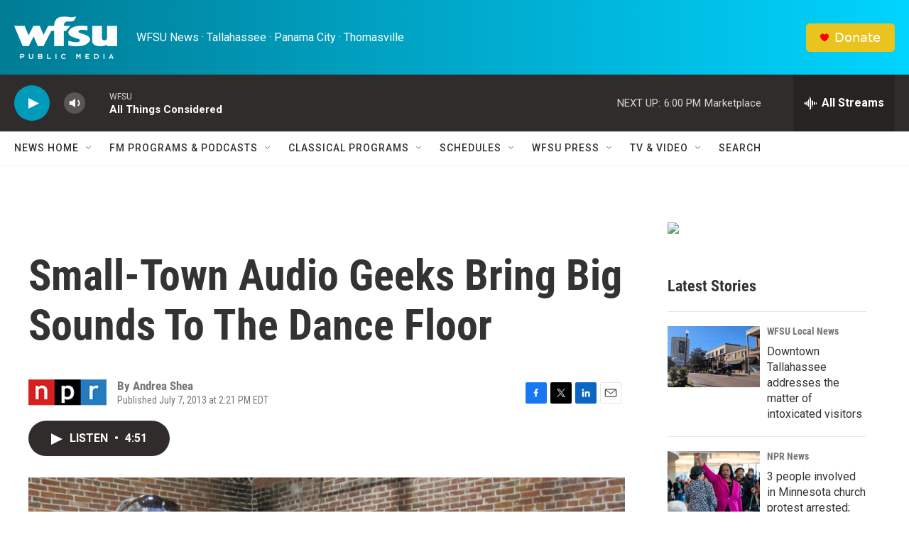

--- FILE ---
content_type: text/html; charset=utf-8
request_url: https://www.google.com/recaptcha/api2/aframe
body_size: 266
content:
<!DOCTYPE HTML><html><head><meta http-equiv="content-type" content="text/html; charset=UTF-8"></head><body><script nonce="iTWzMkx2s6ggiHjW3itwbQ">/** Anti-fraud and anti-abuse applications only. See google.com/recaptcha */ try{var clients={'sodar':'https://pagead2.googlesyndication.com/pagead/sodar?'};window.addEventListener("message",function(a){try{if(a.source===window.parent){var b=JSON.parse(a.data);var c=clients[b['id']];if(c){var d=document.createElement('img');d.src=c+b['params']+'&rc='+(localStorage.getItem("rc::a")?sessionStorage.getItem("rc::b"):"");window.document.body.appendChild(d);sessionStorage.setItem("rc::e",parseInt(sessionStorage.getItem("rc::e")||0)+1);localStorage.setItem("rc::h",'1769116058317');}}}catch(b){}});window.parent.postMessage("_grecaptcha_ready", "*");}catch(b){}</script></body></html>